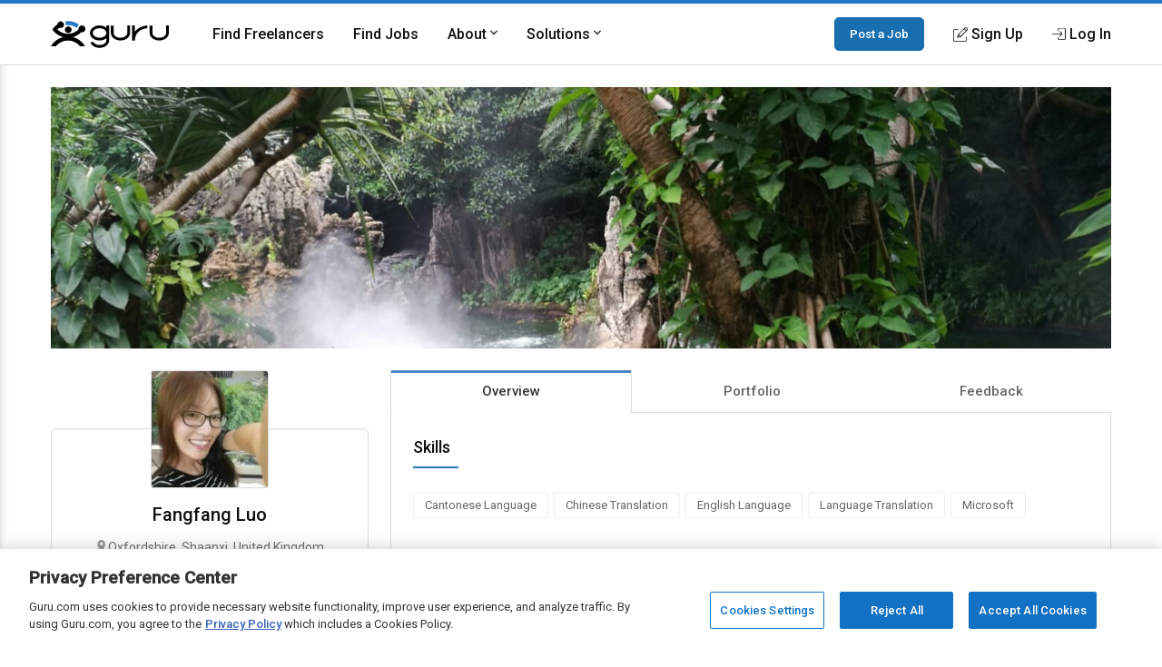

--- FILE ---
content_type: text/html; charset=utf-8
request_url: https://www.google.com/recaptcha/api2/anchor?ar=1&k=6Lfa5yYUAAAAAB-G4yh8y_q3PFLr3_8fjkbXi_jy&co=aHR0cHM6Ly93d3cuZ3VydS5jb206NDQz&hl=en&v=PoyoqOPhxBO7pBk68S4YbpHZ&theme=light&size=invisible&anchor-ms=20000&execute-ms=30000&cb=ykwq1mesc3p4
body_size: 49293
content:
<!DOCTYPE HTML><html dir="ltr" lang="en"><head><meta http-equiv="Content-Type" content="text/html; charset=UTF-8">
<meta http-equiv="X-UA-Compatible" content="IE=edge">
<title>reCAPTCHA</title>
<style type="text/css">
/* cyrillic-ext */
@font-face {
  font-family: 'Roboto';
  font-style: normal;
  font-weight: 400;
  font-stretch: 100%;
  src: url(//fonts.gstatic.com/s/roboto/v48/KFO7CnqEu92Fr1ME7kSn66aGLdTylUAMa3GUBHMdazTgWw.woff2) format('woff2');
  unicode-range: U+0460-052F, U+1C80-1C8A, U+20B4, U+2DE0-2DFF, U+A640-A69F, U+FE2E-FE2F;
}
/* cyrillic */
@font-face {
  font-family: 'Roboto';
  font-style: normal;
  font-weight: 400;
  font-stretch: 100%;
  src: url(//fonts.gstatic.com/s/roboto/v48/KFO7CnqEu92Fr1ME7kSn66aGLdTylUAMa3iUBHMdazTgWw.woff2) format('woff2');
  unicode-range: U+0301, U+0400-045F, U+0490-0491, U+04B0-04B1, U+2116;
}
/* greek-ext */
@font-face {
  font-family: 'Roboto';
  font-style: normal;
  font-weight: 400;
  font-stretch: 100%;
  src: url(//fonts.gstatic.com/s/roboto/v48/KFO7CnqEu92Fr1ME7kSn66aGLdTylUAMa3CUBHMdazTgWw.woff2) format('woff2');
  unicode-range: U+1F00-1FFF;
}
/* greek */
@font-face {
  font-family: 'Roboto';
  font-style: normal;
  font-weight: 400;
  font-stretch: 100%;
  src: url(//fonts.gstatic.com/s/roboto/v48/KFO7CnqEu92Fr1ME7kSn66aGLdTylUAMa3-UBHMdazTgWw.woff2) format('woff2');
  unicode-range: U+0370-0377, U+037A-037F, U+0384-038A, U+038C, U+038E-03A1, U+03A3-03FF;
}
/* math */
@font-face {
  font-family: 'Roboto';
  font-style: normal;
  font-weight: 400;
  font-stretch: 100%;
  src: url(//fonts.gstatic.com/s/roboto/v48/KFO7CnqEu92Fr1ME7kSn66aGLdTylUAMawCUBHMdazTgWw.woff2) format('woff2');
  unicode-range: U+0302-0303, U+0305, U+0307-0308, U+0310, U+0312, U+0315, U+031A, U+0326-0327, U+032C, U+032F-0330, U+0332-0333, U+0338, U+033A, U+0346, U+034D, U+0391-03A1, U+03A3-03A9, U+03B1-03C9, U+03D1, U+03D5-03D6, U+03F0-03F1, U+03F4-03F5, U+2016-2017, U+2034-2038, U+203C, U+2040, U+2043, U+2047, U+2050, U+2057, U+205F, U+2070-2071, U+2074-208E, U+2090-209C, U+20D0-20DC, U+20E1, U+20E5-20EF, U+2100-2112, U+2114-2115, U+2117-2121, U+2123-214F, U+2190, U+2192, U+2194-21AE, U+21B0-21E5, U+21F1-21F2, U+21F4-2211, U+2213-2214, U+2216-22FF, U+2308-230B, U+2310, U+2319, U+231C-2321, U+2336-237A, U+237C, U+2395, U+239B-23B7, U+23D0, U+23DC-23E1, U+2474-2475, U+25AF, U+25B3, U+25B7, U+25BD, U+25C1, U+25CA, U+25CC, U+25FB, U+266D-266F, U+27C0-27FF, U+2900-2AFF, U+2B0E-2B11, U+2B30-2B4C, U+2BFE, U+3030, U+FF5B, U+FF5D, U+1D400-1D7FF, U+1EE00-1EEFF;
}
/* symbols */
@font-face {
  font-family: 'Roboto';
  font-style: normal;
  font-weight: 400;
  font-stretch: 100%;
  src: url(//fonts.gstatic.com/s/roboto/v48/KFO7CnqEu92Fr1ME7kSn66aGLdTylUAMaxKUBHMdazTgWw.woff2) format('woff2');
  unicode-range: U+0001-000C, U+000E-001F, U+007F-009F, U+20DD-20E0, U+20E2-20E4, U+2150-218F, U+2190, U+2192, U+2194-2199, U+21AF, U+21E6-21F0, U+21F3, U+2218-2219, U+2299, U+22C4-22C6, U+2300-243F, U+2440-244A, U+2460-24FF, U+25A0-27BF, U+2800-28FF, U+2921-2922, U+2981, U+29BF, U+29EB, U+2B00-2BFF, U+4DC0-4DFF, U+FFF9-FFFB, U+10140-1018E, U+10190-1019C, U+101A0, U+101D0-101FD, U+102E0-102FB, U+10E60-10E7E, U+1D2C0-1D2D3, U+1D2E0-1D37F, U+1F000-1F0FF, U+1F100-1F1AD, U+1F1E6-1F1FF, U+1F30D-1F30F, U+1F315, U+1F31C, U+1F31E, U+1F320-1F32C, U+1F336, U+1F378, U+1F37D, U+1F382, U+1F393-1F39F, U+1F3A7-1F3A8, U+1F3AC-1F3AF, U+1F3C2, U+1F3C4-1F3C6, U+1F3CA-1F3CE, U+1F3D4-1F3E0, U+1F3ED, U+1F3F1-1F3F3, U+1F3F5-1F3F7, U+1F408, U+1F415, U+1F41F, U+1F426, U+1F43F, U+1F441-1F442, U+1F444, U+1F446-1F449, U+1F44C-1F44E, U+1F453, U+1F46A, U+1F47D, U+1F4A3, U+1F4B0, U+1F4B3, U+1F4B9, U+1F4BB, U+1F4BF, U+1F4C8-1F4CB, U+1F4D6, U+1F4DA, U+1F4DF, U+1F4E3-1F4E6, U+1F4EA-1F4ED, U+1F4F7, U+1F4F9-1F4FB, U+1F4FD-1F4FE, U+1F503, U+1F507-1F50B, U+1F50D, U+1F512-1F513, U+1F53E-1F54A, U+1F54F-1F5FA, U+1F610, U+1F650-1F67F, U+1F687, U+1F68D, U+1F691, U+1F694, U+1F698, U+1F6AD, U+1F6B2, U+1F6B9-1F6BA, U+1F6BC, U+1F6C6-1F6CF, U+1F6D3-1F6D7, U+1F6E0-1F6EA, U+1F6F0-1F6F3, U+1F6F7-1F6FC, U+1F700-1F7FF, U+1F800-1F80B, U+1F810-1F847, U+1F850-1F859, U+1F860-1F887, U+1F890-1F8AD, U+1F8B0-1F8BB, U+1F8C0-1F8C1, U+1F900-1F90B, U+1F93B, U+1F946, U+1F984, U+1F996, U+1F9E9, U+1FA00-1FA6F, U+1FA70-1FA7C, U+1FA80-1FA89, U+1FA8F-1FAC6, U+1FACE-1FADC, U+1FADF-1FAE9, U+1FAF0-1FAF8, U+1FB00-1FBFF;
}
/* vietnamese */
@font-face {
  font-family: 'Roboto';
  font-style: normal;
  font-weight: 400;
  font-stretch: 100%;
  src: url(//fonts.gstatic.com/s/roboto/v48/KFO7CnqEu92Fr1ME7kSn66aGLdTylUAMa3OUBHMdazTgWw.woff2) format('woff2');
  unicode-range: U+0102-0103, U+0110-0111, U+0128-0129, U+0168-0169, U+01A0-01A1, U+01AF-01B0, U+0300-0301, U+0303-0304, U+0308-0309, U+0323, U+0329, U+1EA0-1EF9, U+20AB;
}
/* latin-ext */
@font-face {
  font-family: 'Roboto';
  font-style: normal;
  font-weight: 400;
  font-stretch: 100%;
  src: url(//fonts.gstatic.com/s/roboto/v48/KFO7CnqEu92Fr1ME7kSn66aGLdTylUAMa3KUBHMdazTgWw.woff2) format('woff2');
  unicode-range: U+0100-02BA, U+02BD-02C5, U+02C7-02CC, U+02CE-02D7, U+02DD-02FF, U+0304, U+0308, U+0329, U+1D00-1DBF, U+1E00-1E9F, U+1EF2-1EFF, U+2020, U+20A0-20AB, U+20AD-20C0, U+2113, U+2C60-2C7F, U+A720-A7FF;
}
/* latin */
@font-face {
  font-family: 'Roboto';
  font-style: normal;
  font-weight: 400;
  font-stretch: 100%;
  src: url(//fonts.gstatic.com/s/roboto/v48/KFO7CnqEu92Fr1ME7kSn66aGLdTylUAMa3yUBHMdazQ.woff2) format('woff2');
  unicode-range: U+0000-00FF, U+0131, U+0152-0153, U+02BB-02BC, U+02C6, U+02DA, U+02DC, U+0304, U+0308, U+0329, U+2000-206F, U+20AC, U+2122, U+2191, U+2193, U+2212, U+2215, U+FEFF, U+FFFD;
}
/* cyrillic-ext */
@font-face {
  font-family: 'Roboto';
  font-style: normal;
  font-weight: 500;
  font-stretch: 100%;
  src: url(//fonts.gstatic.com/s/roboto/v48/KFO7CnqEu92Fr1ME7kSn66aGLdTylUAMa3GUBHMdazTgWw.woff2) format('woff2');
  unicode-range: U+0460-052F, U+1C80-1C8A, U+20B4, U+2DE0-2DFF, U+A640-A69F, U+FE2E-FE2F;
}
/* cyrillic */
@font-face {
  font-family: 'Roboto';
  font-style: normal;
  font-weight: 500;
  font-stretch: 100%;
  src: url(//fonts.gstatic.com/s/roboto/v48/KFO7CnqEu92Fr1ME7kSn66aGLdTylUAMa3iUBHMdazTgWw.woff2) format('woff2');
  unicode-range: U+0301, U+0400-045F, U+0490-0491, U+04B0-04B1, U+2116;
}
/* greek-ext */
@font-face {
  font-family: 'Roboto';
  font-style: normal;
  font-weight: 500;
  font-stretch: 100%;
  src: url(//fonts.gstatic.com/s/roboto/v48/KFO7CnqEu92Fr1ME7kSn66aGLdTylUAMa3CUBHMdazTgWw.woff2) format('woff2');
  unicode-range: U+1F00-1FFF;
}
/* greek */
@font-face {
  font-family: 'Roboto';
  font-style: normal;
  font-weight: 500;
  font-stretch: 100%;
  src: url(//fonts.gstatic.com/s/roboto/v48/KFO7CnqEu92Fr1ME7kSn66aGLdTylUAMa3-UBHMdazTgWw.woff2) format('woff2');
  unicode-range: U+0370-0377, U+037A-037F, U+0384-038A, U+038C, U+038E-03A1, U+03A3-03FF;
}
/* math */
@font-face {
  font-family: 'Roboto';
  font-style: normal;
  font-weight: 500;
  font-stretch: 100%;
  src: url(//fonts.gstatic.com/s/roboto/v48/KFO7CnqEu92Fr1ME7kSn66aGLdTylUAMawCUBHMdazTgWw.woff2) format('woff2');
  unicode-range: U+0302-0303, U+0305, U+0307-0308, U+0310, U+0312, U+0315, U+031A, U+0326-0327, U+032C, U+032F-0330, U+0332-0333, U+0338, U+033A, U+0346, U+034D, U+0391-03A1, U+03A3-03A9, U+03B1-03C9, U+03D1, U+03D5-03D6, U+03F0-03F1, U+03F4-03F5, U+2016-2017, U+2034-2038, U+203C, U+2040, U+2043, U+2047, U+2050, U+2057, U+205F, U+2070-2071, U+2074-208E, U+2090-209C, U+20D0-20DC, U+20E1, U+20E5-20EF, U+2100-2112, U+2114-2115, U+2117-2121, U+2123-214F, U+2190, U+2192, U+2194-21AE, U+21B0-21E5, U+21F1-21F2, U+21F4-2211, U+2213-2214, U+2216-22FF, U+2308-230B, U+2310, U+2319, U+231C-2321, U+2336-237A, U+237C, U+2395, U+239B-23B7, U+23D0, U+23DC-23E1, U+2474-2475, U+25AF, U+25B3, U+25B7, U+25BD, U+25C1, U+25CA, U+25CC, U+25FB, U+266D-266F, U+27C0-27FF, U+2900-2AFF, U+2B0E-2B11, U+2B30-2B4C, U+2BFE, U+3030, U+FF5B, U+FF5D, U+1D400-1D7FF, U+1EE00-1EEFF;
}
/* symbols */
@font-face {
  font-family: 'Roboto';
  font-style: normal;
  font-weight: 500;
  font-stretch: 100%;
  src: url(//fonts.gstatic.com/s/roboto/v48/KFO7CnqEu92Fr1ME7kSn66aGLdTylUAMaxKUBHMdazTgWw.woff2) format('woff2');
  unicode-range: U+0001-000C, U+000E-001F, U+007F-009F, U+20DD-20E0, U+20E2-20E4, U+2150-218F, U+2190, U+2192, U+2194-2199, U+21AF, U+21E6-21F0, U+21F3, U+2218-2219, U+2299, U+22C4-22C6, U+2300-243F, U+2440-244A, U+2460-24FF, U+25A0-27BF, U+2800-28FF, U+2921-2922, U+2981, U+29BF, U+29EB, U+2B00-2BFF, U+4DC0-4DFF, U+FFF9-FFFB, U+10140-1018E, U+10190-1019C, U+101A0, U+101D0-101FD, U+102E0-102FB, U+10E60-10E7E, U+1D2C0-1D2D3, U+1D2E0-1D37F, U+1F000-1F0FF, U+1F100-1F1AD, U+1F1E6-1F1FF, U+1F30D-1F30F, U+1F315, U+1F31C, U+1F31E, U+1F320-1F32C, U+1F336, U+1F378, U+1F37D, U+1F382, U+1F393-1F39F, U+1F3A7-1F3A8, U+1F3AC-1F3AF, U+1F3C2, U+1F3C4-1F3C6, U+1F3CA-1F3CE, U+1F3D4-1F3E0, U+1F3ED, U+1F3F1-1F3F3, U+1F3F5-1F3F7, U+1F408, U+1F415, U+1F41F, U+1F426, U+1F43F, U+1F441-1F442, U+1F444, U+1F446-1F449, U+1F44C-1F44E, U+1F453, U+1F46A, U+1F47D, U+1F4A3, U+1F4B0, U+1F4B3, U+1F4B9, U+1F4BB, U+1F4BF, U+1F4C8-1F4CB, U+1F4D6, U+1F4DA, U+1F4DF, U+1F4E3-1F4E6, U+1F4EA-1F4ED, U+1F4F7, U+1F4F9-1F4FB, U+1F4FD-1F4FE, U+1F503, U+1F507-1F50B, U+1F50D, U+1F512-1F513, U+1F53E-1F54A, U+1F54F-1F5FA, U+1F610, U+1F650-1F67F, U+1F687, U+1F68D, U+1F691, U+1F694, U+1F698, U+1F6AD, U+1F6B2, U+1F6B9-1F6BA, U+1F6BC, U+1F6C6-1F6CF, U+1F6D3-1F6D7, U+1F6E0-1F6EA, U+1F6F0-1F6F3, U+1F6F7-1F6FC, U+1F700-1F7FF, U+1F800-1F80B, U+1F810-1F847, U+1F850-1F859, U+1F860-1F887, U+1F890-1F8AD, U+1F8B0-1F8BB, U+1F8C0-1F8C1, U+1F900-1F90B, U+1F93B, U+1F946, U+1F984, U+1F996, U+1F9E9, U+1FA00-1FA6F, U+1FA70-1FA7C, U+1FA80-1FA89, U+1FA8F-1FAC6, U+1FACE-1FADC, U+1FADF-1FAE9, U+1FAF0-1FAF8, U+1FB00-1FBFF;
}
/* vietnamese */
@font-face {
  font-family: 'Roboto';
  font-style: normal;
  font-weight: 500;
  font-stretch: 100%;
  src: url(//fonts.gstatic.com/s/roboto/v48/KFO7CnqEu92Fr1ME7kSn66aGLdTylUAMa3OUBHMdazTgWw.woff2) format('woff2');
  unicode-range: U+0102-0103, U+0110-0111, U+0128-0129, U+0168-0169, U+01A0-01A1, U+01AF-01B0, U+0300-0301, U+0303-0304, U+0308-0309, U+0323, U+0329, U+1EA0-1EF9, U+20AB;
}
/* latin-ext */
@font-face {
  font-family: 'Roboto';
  font-style: normal;
  font-weight: 500;
  font-stretch: 100%;
  src: url(//fonts.gstatic.com/s/roboto/v48/KFO7CnqEu92Fr1ME7kSn66aGLdTylUAMa3KUBHMdazTgWw.woff2) format('woff2');
  unicode-range: U+0100-02BA, U+02BD-02C5, U+02C7-02CC, U+02CE-02D7, U+02DD-02FF, U+0304, U+0308, U+0329, U+1D00-1DBF, U+1E00-1E9F, U+1EF2-1EFF, U+2020, U+20A0-20AB, U+20AD-20C0, U+2113, U+2C60-2C7F, U+A720-A7FF;
}
/* latin */
@font-face {
  font-family: 'Roboto';
  font-style: normal;
  font-weight: 500;
  font-stretch: 100%;
  src: url(//fonts.gstatic.com/s/roboto/v48/KFO7CnqEu92Fr1ME7kSn66aGLdTylUAMa3yUBHMdazQ.woff2) format('woff2');
  unicode-range: U+0000-00FF, U+0131, U+0152-0153, U+02BB-02BC, U+02C6, U+02DA, U+02DC, U+0304, U+0308, U+0329, U+2000-206F, U+20AC, U+2122, U+2191, U+2193, U+2212, U+2215, U+FEFF, U+FFFD;
}
/* cyrillic-ext */
@font-face {
  font-family: 'Roboto';
  font-style: normal;
  font-weight: 900;
  font-stretch: 100%;
  src: url(//fonts.gstatic.com/s/roboto/v48/KFO7CnqEu92Fr1ME7kSn66aGLdTylUAMa3GUBHMdazTgWw.woff2) format('woff2');
  unicode-range: U+0460-052F, U+1C80-1C8A, U+20B4, U+2DE0-2DFF, U+A640-A69F, U+FE2E-FE2F;
}
/* cyrillic */
@font-face {
  font-family: 'Roboto';
  font-style: normal;
  font-weight: 900;
  font-stretch: 100%;
  src: url(//fonts.gstatic.com/s/roboto/v48/KFO7CnqEu92Fr1ME7kSn66aGLdTylUAMa3iUBHMdazTgWw.woff2) format('woff2');
  unicode-range: U+0301, U+0400-045F, U+0490-0491, U+04B0-04B1, U+2116;
}
/* greek-ext */
@font-face {
  font-family: 'Roboto';
  font-style: normal;
  font-weight: 900;
  font-stretch: 100%;
  src: url(//fonts.gstatic.com/s/roboto/v48/KFO7CnqEu92Fr1ME7kSn66aGLdTylUAMa3CUBHMdazTgWw.woff2) format('woff2');
  unicode-range: U+1F00-1FFF;
}
/* greek */
@font-face {
  font-family: 'Roboto';
  font-style: normal;
  font-weight: 900;
  font-stretch: 100%;
  src: url(//fonts.gstatic.com/s/roboto/v48/KFO7CnqEu92Fr1ME7kSn66aGLdTylUAMa3-UBHMdazTgWw.woff2) format('woff2');
  unicode-range: U+0370-0377, U+037A-037F, U+0384-038A, U+038C, U+038E-03A1, U+03A3-03FF;
}
/* math */
@font-face {
  font-family: 'Roboto';
  font-style: normal;
  font-weight: 900;
  font-stretch: 100%;
  src: url(//fonts.gstatic.com/s/roboto/v48/KFO7CnqEu92Fr1ME7kSn66aGLdTylUAMawCUBHMdazTgWw.woff2) format('woff2');
  unicode-range: U+0302-0303, U+0305, U+0307-0308, U+0310, U+0312, U+0315, U+031A, U+0326-0327, U+032C, U+032F-0330, U+0332-0333, U+0338, U+033A, U+0346, U+034D, U+0391-03A1, U+03A3-03A9, U+03B1-03C9, U+03D1, U+03D5-03D6, U+03F0-03F1, U+03F4-03F5, U+2016-2017, U+2034-2038, U+203C, U+2040, U+2043, U+2047, U+2050, U+2057, U+205F, U+2070-2071, U+2074-208E, U+2090-209C, U+20D0-20DC, U+20E1, U+20E5-20EF, U+2100-2112, U+2114-2115, U+2117-2121, U+2123-214F, U+2190, U+2192, U+2194-21AE, U+21B0-21E5, U+21F1-21F2, U+21F4-2211, U+2213-2214, U+2216-22FF, U+2308-230B, U+2310, U+2319, U+231C-2321, U+2336-237A, U+237C, U+2395, U+239B-23B7, U+23D0, U+23DC-23E1, U+2474-2475, U+25AF, U+25B3, U+25B7, U+25BD, U+25C1, U+25CA, U+25CC, U+25FB, U+266D-266F, U+27C0-27FF, U+2900-2AFF, U+2B0E-2B11, U+2B30-2B4C, U+2BFE, U+3030, U+FF5B, U+FF5D, U+1D400-1D7FF, U+1EE00-1EEFF;
}
/* symbols */
@font-face {
  font-family: 'Roboto';
  font-style: normal;
  font-weight: 900;
  font-stretch: 100%;
  src: url(//fonts.gstatic.com/s/roboto/v48/KFO7CnqEu92Fr1ME7kSn66aGLdTylUAMaxKUBHMdazTgWw.woff2) format('woff2');
  unicode-range: U+0001-000C, U+000E-001F, U+007F-009F, U+20DD-20E0, U+20E2-20E4, U+2150-218F, U+2190, U+2192, U+2194-2199, U+21AF, U+21E6-21F0, U+21F3, U+2218-2219, U+2299, U+22C4-22C6, U+2300-243F, U+2440-244A, U+2460-24FF, U+25A0-27BF, U+2800-28FF, U+2921-2922, U+2981, U+29BF, U+29EB, U+2B00-2BFF, U+4DC0-4DFF, U+FFF9-FFFB, U+10140-1018E, U+10190-1019C, U+101A0, U+101D0-101FD, U+102E0-102FB, U+10E60-10E7E, U+1D2C0-1D2D3, U+1D2E0-1D37F, U+1F000-1F0FF, U+1F100-1F1AD, U+1F1E6-1F1FF, U+1F30D-1F30F, U+1F315, U+1F31C, U+1F31E, U+1F320-1F32C, U+1F336, U+1F378, U+1F37D, U+1F382, U+1F393-1F39F, U+1F3A7-1F3A8, U+1F3AC-1F3AF, U+1F3C2, U+1F3C4-1F3C6, U+1F3CA-1F3CE, U+1F3D4-1F3E0, U+1F3ED, U+1F3F1-1F3F3, U+1F3F5-1F3F7, U+1F408, U+1F415, U+1F41F, U+1F426, U+1F43F, U+1F441-1F442, U+1F444, U+1F446-1F449, U+1F44C-1F44E, U+1F453, U+1F46A, U+1F47D, U+1F4A3, U+1F4B0, U+1F4B3, U+1F4B9, U+1F4BB, U+1F4BF, U+1F4C8-1F4CB, U+1F4D6, U+1F4DA, U+1F4DF, U+1F4E3-1F4E6, U+1F4EA-1F4ED, U+1F4F7, U+1F4F9-1F4FB, U+1F4FD-1F4FE, U+1F503, U+1F507-1F50B, U+1F50D, U+1F512-1F513, U+1F53E-1F54A, U+1F54F-1F5FA, U+1F610, U+1F650-1F67F, U+1F687, U+1F68D, U+1F691, U+1F694, U+1F698, U+1F6AD, U+1F6B2, U+1F6B9-1F6BA, U+1F6BC, U+1F6C6-1F6CF, U+1F6D3-1F6D7, U+1F6E0-1F6EA, U+1F6F0-1F6F3, U+1F6F7-1F6FC, U+1F700-1F7FF, U+1F800-1F80B, U+1F810-1F847, U+1F850-1F859, U+1F860-1F887, U+1F890-1F8AD, U+1F8B0-1F8BB, U+1F8C0-1F8C1, U+1F900-1F90B, U+1F93B, U+1F946, U+1F984, U+1F996, U+1F9E9, U+1FA00-1FA6F, U+1FA70-1FA7C, U+1FA80-1FA89, U+1FA8F-1FAC6, U+1FACE-1FADC, U+1FADF-1FAE9, U+1FAF0-1FAF8, U+1FB00-1FBFF;
}
/* vietnamese */
@font-face {
  font-family: 'Roboto';
  font-style: normal;
  font-weight: 900;
  font-stretch: 100%;
  src: url(//fonts.gstatic.com/s/roboto/v48/KFO7CnqEu92Fr1ME7kSn66aGLdTylUAMa3OUBHMdazTgWw.woff2) format('woff2');
  unicode-range: U+0102-0103, U+0110-0111, U+0128-0129, U+0168-0169, U+01A0-01A1, U+01AF-01B0, U+0300-0301, U+0303-0304, U+0308-0309, U+0323, U+0329, U+1EA0-1EF9, U+20AB;
}
/* latin-ext */
@font-face {
  font-family: 'Roboto';
  font-style: normal;
  font-weight: 900;
  font-stretch: 100%;
  src: url(//fonts.gstatic.com/s/roboto/v48/KFO7CnqEu92Fr1ME7kSn66aGLdTylUAMa3KUBHMdazTgWw.woff2) format('woff2');
  unicode-range: U+0100-02BA, U+02BD-02C5, U+02C7-02CC, U+02CE-02D7, U+02DD-02FF, U+0304, U+0308, U+0329, U+1D00-1DBF, U+1E00-1E9F, U+1EF2-1EFF, U+2020, U+20A0-20AB, U+20AD-20C0, U+2113, U+2C60-2C7F, U+A720-A7FF;
}
/* latin */
@font-face {
  font-family: 'Roboto';
  font-style: normal;
  font-weight: 900;
  font-stretch: 100%;
  src: url(//fonts.gstatic.com/s/roboto/v48/KFO7CnqEu92Fr1ME7kSn66aGLdTylUAMa3yUBHMdazQ.woff2) format('woff2');
  unicode-range: U+0000-00FF, U+0131, U+0152-0153, U+02BB-02BC, U+02C6, U+02DA, U+02DC, U+0304, U+0308, U+0329, U+2000-206F, U+20AC, U+2122, U+2191, U+2193, U+2212, U+2215, U+FEFF, U+FFFD;
}

</style>
<link rel="stylesheet" type="text/css" href="https://www.gstatic.com/recaptcha/releases/PoyoqOPhxBO7pBk68S4YbpHZ/styles__ltr.css">
<script nonce="ZNi2gZZfJ8f1koes-eNIYA" type="text/javascript">window['__recaptcha_api'] = 'https://www.google.com/recaptcha/api2/';</script>
<script type="text/javascript" src="https://www.gstatic.com/recaptcha/releases/PoyoqOPhxBO7pBk68S4YbpHZ/recaptcha__en.js" nonce="ZNi2gZZfJ8f1koes-eNIYA">
      
    </script></head>
<body><div id="rc-anchor-alert" class="rc-anchor-alert"></div>
<input type="hidden" id="recaptcha-token" value="[base64]">
<script type="text/javascript" nonce="ZNi2gZZfJ8f1koes-eNIYA">
      recaptcha.anchor.Main.init("[\x22ainput\x22,[\x22bgdata\x22,\x22\x22,\[base64]/[base64]/[base64]/ZyhXLGgpOnEoW04sMjEsbF0sVywwKSxoKSxmYWxzZSxmYWxzZSl9Y2F0Y2goayl7RygzNTgsVyk/[base64]/[base64]/[base64]/[base64]/[base64]/[base64]/[base64]/bmV3IEJbT10oRFswXSk6dz09Mj9uZXcgQltPXShEWzBdLERbMV0pOnc9PTM/bmV3IEJbT10oRFswXSxEWzFdLERbMl0pOnc9PTQ/[base64]/[base64]/[base64]/[base64]/[base64]\\u003d\x22,\[base64]\x22,\x22JMKcWhbDh8OEwoNTw7ElEsOZDTrDghPCsAoyw60Dw67Du8Kcw7DCsWIRHXBuUMOEIMO/K8OYw6TDhSlFwpvCmMO/eg8jdcO2esOYwpbDjsOoLBfDkMKYw4Qww6EUWyjDkMKkfQ/CglZQw47Cj8KEbcKpwq7Cp18Qw77Dn8KGCsONPMOYwpAjEHnCkykfd0hKwo7CrSQlIMKAw4LCoBLDkMOXwqA0Dw3CkmHCm8O3wplgElRPwokgQVrCtg/CvsOTaTsQwrDDsAgtVGUYeXIsWxzDlQV9w5ESw7RdIcKlw5ZofMO5dsK9woRZw4A3czRmw7zDvnpww5V5C8Opw4UywrfDp07CswwUZ8O+w7t2wqJBVsKDwr/DmxvDnRTDg8Kww5vDrXZxaShMwqTDuQc7w4TCtQnCil3CvlMtwpVeZcKCw7sxwoNUw5kAAsKpw7HCmsKOw4hxVl7DksO4ITMMJ8K/[base64]/[base64]/DmcKMwpJpAsOnCgnDlDQnwrNkw7JeDUYowo3DssOWw7oGLl18HhvCgcKSOsK1esOWw4BHMwslwoozw5jCnl8cwrLCvcOjGcOQAMK+BsKxdGjCrUJUcVnDjsKIw65PMsOvw5LDmMKJdCzCmQPDscOoJMKPwqs7wrnCgsOTwr3DrsKTKsO9wrfClGE1e8O9wqTDhMO1HF/Dtnl5I8O4DERRw6TDsMOjZlrDgVoFXcOEwqVKX0hbTDDDpcKMw7F3a8OLFFfCrQvDqsKVw6ZtwrUEwqbDskvDih8Bwo/CgsKFwpJXIMKne8OQMivChcKwOHo5wp5uG0kafGPCrcKDwocfO0xQGcKAwrrCjlbDhcKMw4lnwpNZwpzDvMK6NhYeccOVCizCvD/CgcOYw4NZN2TCs8KCb0jDjcKHw4w6w4ddw5xSLmLDs8OWLsKbb8KTO29vwoLDmGAoBD3Cp35YNsK+Dxxewp7CrMKtQU7ClsKwfcKKw7HCgMOwAcKswoIWwrPDmcKFNcOCw7jCmsK5Q8K/[base64]/w6TCmMOxBx58woXCqsO1wrlEMMOuw63Cr2ZHc0vDtSXDpMOHw5ERw6nDksKaw7XDrBjDqBvChg/DkMOlwrJKw7lqUcKUwqwZVQA2bMKcDmlxCcK1wopSw4nCrVTDsVTDknDDrcKdwp3CuGzDlMKnwrnCjmXDrsOrw5jDmywgw4MJw4dkw68+Z3VPPMKtw6wLwpTCmcOlwpfDhcO2bzjCo8KKeg0YQ8KrUcO0fsKhw4V4HcKMwrM5CgTDpcKywqvCmEtswq/CpyjDoQ3CoxA9J3ZxwobCt0vCpMKqdcOmwogtVcKlL8OxwqvChg9JVnE/KMKWw58jwpFJwp5bw6bDmjXChsOAw4UEw6vCtEc6w4YcXcOoN2vCs8Kbw6fDqzXDnsKZwp7CsSlrwqBMwrQrwpZew4IlAsO8LEnDmkbCjMO3DFTCn8KIwo3Co8OeFAl/w5jDlzRdbxHDu13Dsn4rwo9BwpjDt8ObIw9swrUnQsK0NjvDo1JBX8KGwoPDpgHCksKXwpMucg/ChXx5N2TCmWQSw7jCu1Jyw7nCq8Klb3nCs8OWw5fDjy93WGsRw5d3HkHCp0IfwqbDt8KnwqbDoBrCjsOHRVPCuXvCs2xFDygww5YIacOeAMK3w6HDoCXDokbDqFlRVHY0wqoIO8KEwp8xw6kbS3tTFcO7X2DCkcOkcWQcwqrDsGvCmk3Dqw/CoW9RfUgPw5FLw6HDq17CqlHDpcODwoU8wqvCll4gHiZYwqHCiFkwIBNGJ2jCvMOpw501wrITw7o8GcKhGcKRw6sowqExSV/DtMOtw7BAw43CnT0ow4ISb8K4w5nDnsKKY8KbbFjDocKCwo7DsSM8TGg3wpgeFsKJBsKRUQfCncOhw4LDusOdOsOVAF8aG2kCwqnCmSM4w6/[base64]/CnhgJwocEw77DrsOSY2lCLmLDjsOdwr7DhcKPUMO5CMO6EMKxd8KnLsOASyjCnhBwE8KAwqrDocKywoDCtWxOM8K+wpbDs8OLRV0CwqrDnMKiLkbDoCsbfnfCoi4NQMO/Vw/DmScqCF3CgMKqWy7CsHQdwqtXGcOoZcK5w7HDsMOLwp1XwqPCjiTCncK/w4jClVIawq/CpcKsw45GwoBBQcOOw5NbAcOBQEwTworDncK1w4FIwoNFwrLCjcKPZ8OHFMOOPMKPBcK7w7cWNijDpTbDrMKmwpoNacOMU8K4CQXDl8K8wrEiwrnCkEfDuybCjsOGw5l1wrdVcsKOwpLCjcO8P8KUMcOvw7fDjjMLw55jQixRwrouw54zwrQyUHoSwq/CvSw5UMKxwq9Jw4rDkCnCsT8tV2zDnWPCusO+wrptwqnCvwnDl8OTwofCiMKXZAZZwobChcOUfcOkwp7DtT/ChnnClMK0w5nDlMK9MkLDgHzChnXDrsK6HsODUh5Bd3k6wo/[base64]/Cpkp0AMKfGxPCrcKLwodfZSvDnxvCumTCgA/DtCwlw71bw5bCpUfCohAcRcOQZgA4w6PCs8K4K1zCgGzDv8ORw7AYw7g6w5w/aAfCsRHCiMOHw4x9wookclAbw44bGMOcasO3fcOCwq90w5fDoSJjw7TDq8O3VzvDq8Kpw79bwqPCkMK4V8OJXl/CgHnDnDjCjVjCtxjDjHdIwrcVwpjDusO4w7wZwqokN8O7CTF/wrPCrsOqw7nDpW1Pw4sMw4zCt8K6w75wa3vChMKTT8O9w5kJw4DCsMKNFMKaGnNqw4MSPVA/w6bDjkjDo0XCusKzw7JvGXjDqsKlc8OnwrlSIn3DpMOvJ8KDw4TCjMOIXMKfEBAPTMOdGhkkworCi8KPOMOCw6IfBsK1K00heU1VwqFzeMK5w7rCslXCiCDDrmQEwqTCvcOUw6/Cu8O/c8K8QjMMwowiw5E9UMKXw7JbJHRaw6t9S2kxCMOrw6jCt8OxV8OQw5XDogzDuyXCvSDDlQZPTsKdw4Q1wpwZw6EEwq5YworCvDrDikd/JSNATC/DgcOeQMOLfWDCqcK3w75dLRg9LcO9wok4DHo/wrsDFcKtwqU7Lg7CnDLDqsK3w7xgc8KnGcOJwqfCisKMwpU4CMOeTsOvfMK6w7oaQMKKRQk9NMKLMhHClMOgw4B1KMOPJAvDtsKJwr/DjcKDw6Fne35ZBw1ZwrzCs2Acw7cyfS7DgjnDrMKzHsOmw4zDqTxNUUfCo3/[base64]/CSp1bMONamZ/w4/[base64]/ChcK5FcK3wqcCw4MHJsOXKx/[base64]/TGo3K0YRw6JzJirCsWcpw7bDiWTDmXl1DDHDoBLDh8KDw6Rvw5nDpsKWJsOVAQBZXsOxwoRwMFvDu8KFP8OIwqHCmQFtH8Obw7c+QcKhw70EUg5xw6dPw4TCs2p/TMK3w6fDmsOodcK2w4tew5tiwq1jwqMhEwlVwoHCpsOpCDLCix1cdcOSFMOtEsKhw5MJLTbDhcKTw7HCncKOw7nDvxbCqzHCgyvDuHXChjbCtsOXwofDgWjCnmt9asKEwpvCuBbCtHfCoXoiw4g3wrnDpMOQw6HDgSEwdcKxw7DDsMK0ecOWwo/Dp8KEw5HCgSVdw5dowq1jw6Z5wqbCrStlw7NaAVLDtMKeDT/DrV7DvcOZPsKcw40Zw7oJIsOmwqPDpsOTBXrChT9wMD/[base64]/[base64]/VsO7w7EpwqHCvFXDhXbCuB3DuUHCkSXDh8OhUsOWRx0fw5IvQDVrw6Ivw6cTLcK0LSkASkMdKgMVwpbCvWLDjRjCtcOaw70Gwo9iwq/Dn8KDwpwvU8Oewp/CuMOBWzjDnXDDn8Kqw6MrwqYDwocoADvDtl5Vw7pNeRnCg8KqB8OWUDrChD83Y8ONwp0cNkMoEcKAw6rDnT9swpPDq8KuwojDscOFWVhrc8Kiw7/CtMO1D3zChcKkw67DgwvCmMOzwqXCocO3wrNSKW7CvMKCAMOrdzvCr8KXwp7DlWwSwrfClFQvwofDsBkKwoPCrcKJw7J3w7hGwrXDiMKGGMOYwp3DtBp8w58vwoF/[base64]/CuWzDl0nCicO1N2nCslcWe8KfUiLCoMOjw4sLMUFSflF/[base64]/Cu14Iw5cswq/ClRM7w4pawrfDosK5LXrDkhcMbMOlU8KEwoXCjMOPax5cNsO9w5DCmyLDicKnw4jDt8O/WsKhFTM4QCwaw6DCv3Rkwp/DoMKJwog5w78SwqfDsR7CgMONU8KlwoJeThIdIsOZwqsvw6bCpMOuwox3B8KsFcOiZlHDrMKQw5HDqgjCp8KVeMOeVMOlJFlnewINwr5Mw7ETw6vCvzTCvBw0JMOyairDj1sMfcOCwrjChmBOwprCiz9BW1XCunfChjdCw5Y8PsO+Qwp/w4gCXjdpwr/CtxPCh8KYw5JMDMKFAsOeIsKCw6c4J8K5w7HDuMKjScKBw6rDgsO+FFPDmcOcw7sxO2HCvCjDliwAEsKgR1snw7jCiWzCjsKhKGjCg2h6w6pKwo3ClsKcwoPCmMKXej7CsHfCjsKIw5LCssOjfcO7w4wFwrDCvsKPAVQrYRc8KMKLwqPCoHvDoALDsgsUwpt/wrDCtsK2VsK3Fi3Cr3AvX8K6wozCp0orXEkgw5PCpUx4w5dtXG3DuD7CrnEZfsKDw4HDmsKxw5U2G2rDocOOwpnDjMOEAsOKccOiccK8w5XDjVvDu2TDisO/E8OfNQPCsXZuBcO+wo4QQsOVwoA0QsKRw4lTwp5KMcONwqDDoMOfajkywqTDk8KvGAfDoGLCvcOSIRfDghRic3Fvw4nDi0DCmhTDly4Be2LDoizCtHxTQBwxw6vCrsO8QVjDm2J9DjRCRMO/wrHDg2xkw7sLw4wtw4MDwpTCqsKvGgnDi8K3wrkfwrHDjksCw5x7OlpURmXCpGTCulE5w6UadcO1BRApw6TCsMKJwrDDoi8HD8OZw7dvV0w0w7rDoMK+wrHDpMOKw63Co8OEw7LDjcKwe3RjwpfCkiZ7Iw3Dh8OOB8OGw6jDl8Olw4Bxw4vCpcKpwrbCgMKVGH/CgjB6w4LCp2TDskTDmcO2w50PSsKTX8KGK0/CuQIfw5DCtsOlwr9kwrvCicKQwoPCrxEQL8OrwqfClcKxwoxiWsOoeCnCicOmDjnDlcKJVMKrWFsiWUJHw7YcV3xGYsOsfcKXw5rCpsKWw4Qtb8KVQ8KcPTx3CMKmw5HDkXXDsULCvFXCl2wqOsKGe8Ocw7B5w5RjwpFWOB/CtcKLWynDr8KBWsKuwp5Pw4tFKcOfw5HCvMO6woLDlSnDqcKkw5TCmcKcLGHCjlocWMOtwrfDocKfwp5NCSYjOS/DqnpKwrHDkFoPw5XDrMOMw7PClsOZwqHDvWXDqcOew5zDlXPCk3DDk8KQEiJMwr4yQ1LDu8O4w6bCjErDpgXDucOgYghowostw7YdahsLf1QlLT5FA8KoGMO/VMKcworCuRzChMOYw6J9QR1qPV7CmW8pw4bCo8Ozw4rChXZmw5XCrC96w7rCiQBrwqM6QcKswpBZGcKcw44yWAQXw4rDump/FGghXMKSw6pcEjssJsOBcjfDgcKYVVvCscObB8OAJkXDpMKCw6dwAMKXw7dKwrnDrml+w4XCuGPDg3zCncKAw7nDlCliEcOaw6siTjHCtcKbMmwGw60RJMOrSiFAQMOnw4dBBsKzw53Dql/CqMK8wqB3w7peAcKAw4saXlgUfiN0w6Q7IAnDnVgjw7fDpsKVeEowYMKZWcK8CCJXwrfCu3RUTgtNQ8KWwqvDnBAywrBXw6p8BmjDrFHCvsKzOsO9woHDp8Oxw4TDncKeEA/DqMKWTDPCmsOSwqlbwqrDrcK9wpx2FsOjwpwRw6kkwp7Cjmwmw7RwGsOhwppXM8OBw7DCisOfw6M2wqrDvMORWsK8w6trwqTCpw8oPMOHw6xnw63DrFXDkWDDtjM+w6haTXvDiX/CsBpNwrrDkMOVNQJSwqAZGEvClcKyw7TCkQPCuyHDjA/[base64]/DqlDDosOcUWTChMOVZMOFwq7DvcKOwprCh8KUwoJiwpMGwqhFwp7DhVPCl13Dt3XDqMKcw6XDogZAwoJOQcKGIsKyO8O6wpbCl8K4ccOkwq9wFVxRD8KGG8ONw5o+wr5/XcK6woMLa3QCw51wfsKMwpQyw73DiWB+RRnDjcKyw7LCocOQPzzCqsOxwpA7wpMOw4h8BcOfQ2hgJMOsL8KAKsOaCzbCtXB7w6PCh0dLw6BLwqsow4PCuUk9bcO5wp/[base64]/DmztPw4HDvlVuw67CrsOhwo/Do8O5wpHDnVLDlRgDw5HCj1LDp8KAJUAcw5bDqMOJHXnCtcK3w74ZEBvDnXvCocOhwq/CmwsqwrbCtBzCrMOww7cRwrg7wqzDlQ8qRsKlw7rDs3s+GcOrNcK2Kz7Dg8KzRBzCksKEw6EXwqMJIT3DlcO4wosDccOlwqwPeMOQbcOIHcOsPwZiw4g9wrUZw4TCmV/CqEzDocOdwo/DssKaMMKuwrLCoDnDicKbRsO3CxItL3hHCcK9wrDDnwkfw73Dm1/ChAHDnwNPwpXCtsKaw59JMmkJwpbCklPDsMKJIF4ew4dYe8KDw5trwo5Fw5DCiXzDoEYBw5Alwp9Ow5PDicOAw7LDucKMw4Z6asOXw7/DhgXDpsKSCkXCqy/DqMOTQAzDjsKFfEnDn8ODwrlnVxcYwqjCtXY1W8KwCsO6wrvCrx7DjcK5RcOnworDnxIlOgnCmifDl8KFwqsDwpvCisOpwqXDjDvDhcKaw6vCuQ0KwpXCuhbDlMKaCxEPJRLDlMO0Vg/Dr8Kpw6IMwpTDjVgmwolBw6DCilLCp8O8w47DscOQEsOXWMOPOsOZUsKDw41XEsORw4vDmGE5bMOHKsKLV8OMKMO+XQXCosOmw6ElRADChCDDm8OHw5bClT8+wp5hwp7DiDLCnmFUwpjDq8KVw5LDvGtkw7ljL8KnFsO3w4cGVMKOOhgjwpHChF/Dj8KUwrliDsO4LTkawrUowqBTPRfDlhY0w44Sw7FPw5XCgXPCg39aw7fDtwk9OEnCiHNWwrHCh1fDlGbDoMKqXlUCw5fCiA/DjRHDgsKXw7bCisK6w5FNwoR6MWLDsX44w4TDv8K2FsOUwofCpsKLwoEUOcOqFsKLwqhkw7l4cEIZHzLDvsO/worCoCHCiDnDvQ7DtzEqXn0KNBrCvcK/NlgNw4PCm8KMwqlQHsOvwqx3SAfCo0cPw6rCn8OOwqLDrV8dRTPCkGpnwplVNMKGwr3Cry3DtsO8w6UDwpw0w41pw7Quw6/[base64]/DkjLCv8OMYWdow4ZRGUXDqcKoD8O/w5Vnw7sYw6PClcK/wo1Jw63Ch8Obw6jCp2FTYS/CgcK/[base64]/bcK/TjISBMK5XsOrw6TDnXAJGsO+csOqw6HCnR/CpsOwRsONCi/CvsKIBMOKw68xXCwYSMKRG8OEw7/DvcKDwotxa8KrS8OUw792w67DncKHHULDlkw3wotvK19yw6PCijvCr8OIQmFpwo4ZJVbDhcKswo/ChMO2w7TCmsKjwrfDqi45wpTCtl7CgsKAwrIefS/Dn8OhwpzCpsK8w6JGwonCti8pXjnDnRTCuEkrbGHDqScAwpDDuwohNcOeLE1jQ8KHwoTDqMOAw43Dg11uQsKyDcKWAMOaw4cPNMKfG8KywqPDlV7CmsO/wotCwp/CsD4GA0fCicOWwqdLGWYSw7d/w6gAT8KXw4PChmI5w5QjHQTDnMKbw7Rpw73DksKKTcK4TQVFIAV9UMOVw57CrMKzRUFaw4o3w6vDg8Ohw7oWw7DDsAMgw4TCtjzCm2rCtsKgw7k3wr/CiMOKwpQkw57DncOpw4vDmcOoY8KtMEDCrA52wrLCscOBw5J6wr7CnMK4w6UjQWfDhMKsw5IHwotDworCsRR/w4YAwqjDu2tfwr8HG3HCmMObw4UvPVBRwrfCrMOYEkhxHMKGw5U/w6Jja0h9RcOUwrQDEB1rBylRwo1nXcOGw4dJwp4xw73CvcKFw44rL8KgSkrDk8O4w6HCqsKvw5dBLcOVWMOVw5jCtgVzLcKmw5vDmMKkw4gpwqLDlXwUU8KAS04IDMO6w7oOAMOOXMOPInTCtXdUFcKdeA3DusObJy3ClsKew5fCisKaDcKDwr/DkWTDh8Oxwr/Di2DDhwjCt8KANcKow4ckTSxawpMwUDAyw6/CssKQw7LDqMKAw4fDo8KHwoRRecOKw47CiMOiw7YCTC/ChWM4FURlw4kxw4pHwqrDrgvDmU5GCxLDmMKaYU/DiHDDo8KSD0bCjcKiwrvDusKtIEEtB15YfcKOw5w8XDjCnX1Jw6nDhWVNw4UFwoHDscO0DcOSw6PDg8O6KVnCisK2B8K9wrF4wpLDhcKMFmTDhj8Hw4bDlno1SsKmFHtGw6DCrsObw4zDusKTBETChjwuKsOnPMKRQMOYw6pIWy/DosOww5zDpsKiwrXDhcKSw6FaMcO/wr7DtcKrJQPCkcKDV8Opw4BDw4nCssKgwqJaIcORRsO6wp4ow6rDv8K9QiHCocKNw5bDqygywq9GHMKRwrpZBVDDm8KsAWBhw6DCn35GwpTDohLCuTPDijrCmnxwwofDi8OdwojCksOyw7Qxe8OCTcO/dsKVPmHCr8KFKQg2wpbDoTlTwp4xfHpGNhFXw5bCpsKdwr7DvcK1wrRxw6YUYB8/wq1OTj7Di8Otw6nDhcKrw5nDvDHDsUN3w4zCs8OJIsODZhHDuWnDiUnChcKERBo/[base64]/[base64]/[base64]/DvsKbw7kjw6/[base64]/ChFRzwrhew4gQMi09eFtXw6fDiFzChXDCqjDDrBnDg0zDngvDscO+w7IBC0jCv2BNC8O4wr8/wqnDtsKXwp4nw6czCcOhJMKqwpRnA8OOw6HChcOqw55Hw68pw7wCwppfRsOUwqZNHR/Dt1w/w6zDigbCrMOdwqAYNkXCiBZBw7hkwpw1JMOiM8OAwrcVwoV1w498w51/ZxPCtw3ClT3Cv2s4w5bCrsKSTMOWw4zCgMKgwrLDqsK3woHDqsKqw6XDv8OtO1R6TGBywqbCoTRkR8KCO8O7DcKTwoJOwpvDoiRfwo4MwpxbwotvfGMWw5YRYUAyGcOHI8ORFFAHw5DDh8O3w6jDqjgBUMOPdH7CgMOhDsOdfFbCoMO+wqokJ8KHb8KNw7g0R8OJasK/w4ERw4hZwp7DqsOgw5rCvy/[base64]/DiHLDm8OzL8KnHcKFP8OYwq4iwoEkVWQYEB57woBKwqAfw74cVzjDiMK0V8OLw5Z6wqHChMK/w6HClmpSwoTCocOiIcK2wq3Ds8KyB1/CllrDkMKKwrvDrMKyScOjAADCm8KGwofCmCzClcOpFTLCgMKJbmkTw6suw4fDr3PDkUbDksKuw7MWXwHDq1HDt8O+PcOgBMK2f8OnbD/DjG9vwpJ/UMODBhdgfA9BwrPCncKdFjXDgcOnw5bDkcOLQ0AgeCjDhMOOXMOYfQMcGGdmwrXChjxSw4XDpcOWIy0vw4LCn8KtwqZxw7MKw5TCoR93wrEYPG0Vw6TCpMKNw5bCnCHCgkxjSsOje8OqworCt8Kww4wHEiZdXg5OU8OLT8ORFMOWEgfCusKmb8OlCsKgwrTDjD/CkwMyemY9w5PDq8OwFQDChcK5JVjCksKfFgbCi1PDoyzDhxjCv8O5w4cww57CgkJacGbCkMORfMKvwqpjelzCqMKpGiIVwpoqPB4BFFwow7bCvMOswqp2wojCgcOzIsOFDMKoMxbDicKXDMO/H8OqwpReBS3CjcOLR8OkIsKJw7F8dgZmw6nDqW0sM8O4wrPDlMKjwr5/[base64]/[base64]/Cn8KGT8O7wqhLEh4zJ8OzwqsfBsOnBMKHNcKrwqnCkMOUw48KZMOWPyjCqBrDlm3CrEbCgFdewqkuY28McMKmwqTDtVPDgCgvw6PDtEDDvMOndMKbwo4uwqrDj8Kkwp4SwonClcK6w7d+w5hvwovDl8OWw6TCnjLDuR/ChMO4LGfCucKrMcOEwqzCl1fDicKjw6xddsKjw7cfCsOGcMK9wrUVLsOSw6vDvsOYYRzCtFvDvl4ywosOeFVnCyvDuWLDocOLBSAQw6o4wox5w5fDpcK8w7EiK8KDw5JVw6YdwrvClQ/DpH/CnMKVw7/Dl3/CtsOcwozCgw/Cg8OjZcKTHSLCpx7CoVnDtMOMCEZvwozDqsO4w4ZjVytiwrTDtXvDo8KHZB/CjMOZw7TCvsKBwrXCgcKuwowYwqPCqR/CmCfCgADDssK9ayLDgsK5JsO/[base64]/CmFUPM8KLK8OPw6nDkjjCucKWC8KDI1/CusKAH2E2OzbCnCfDicOewrTCsADDoW5Zw4hceRAPJn5OKsKsw7TDjEzCl2DDrMKDwrQlwoBywok2ZcKlMcOEw45JOBUDSlHDvHI7bsOHwoxfwoLDs8OmU8Kzwp7CmMOIwq7CkcO1OcK3wqB7esO8wqnCt8OGwr/DssOWw5U5OMKBdMOvw6/[base64]/[base64]/ChcOGXTEmFU/DmkLDvTfDpcOXE3NAa04EacKzw5DDgXwIPEMXw6LCu8K9DMOrw7YbasOdFnAoEwHCisKhDCjCqzk5ScKiw7/CgsKsCsKiNsOtMiXDjsO8woDDlhHCr3hFYMO5wrrDv8Ozw6dGw6Aiw6XCnFPDtDd2IsOiw53CkMOMACl/asKawrpQwqbDmF/CoMKrZF0Sw54awr8/[base64]/Y0HCoioObMKzZiXDhsKXwqTDn14zf8KQecODwrgVwo/CgMOyeiMcwpfCvMOKwokoZDjCqcOxwo1UwpDDmcKKP8KVQ2cLwozCn8O6w5dSwqDCjm3ChhomX8KIwpBiBGIsQ8K9HsKNw5TDtsKbw4PCucKAwqpGw4bCmMKnJsKeF8OrTjTCksODwptTwoM/wpg5aSPCoWrCoSgvYsOxC07Cm8KBMcK5HUXCnMOmQcO/WFzCuMOqRgHDswnCrsOiD8K5OTDDlMK6WW0Ie0VSWMOUHXgNw4J4B8K9w7xrw5HCmVgxwpjCicKSw7TDqMKeG8KsXQgYDDIFdwHDpsOBHWdlC8KdWHLCscKew5LDrnE1w4/Di8OzWg0rwqoCHcKvZsK9YinCmMOewoI/Dl3Dn8OUbsKNw6kjw4zDgQvCuTXDri9pw64DwqTDnMOYwpI0DirDjsOkwqLCpRlXwr3DtMKIDcKtw7DDnz/DrMOMwpHCq8KKwoLDjMOvwrvDj1/DpMOww7oxPD1LwqHDp8OJw6/[base64]/DjzrChH3CsmNjG8OvwrFyFCYLKcOswpgSw4TDtMOPw4R2woXDjTpmwrvCrAvCjcKSwrdJaGzCojfDrGPCvwvDgMOOwp9Ow6XDlEF1EsKQNwLDqD99GEDClQDDvsOMw4nCv8OUw5rDjDDCgnosecK7worCp8OuP8K/w5NVwpzDlsKqwqlIwrIpw6tTdcOSwrBFbcKDwqEIwoQ2ZcKpw7xUw63Dkkh9w5/CpMKha2jDqiNwa0HCvMOIU8KOwprCmcO6w5IZDW7Cp8Olw5nCqcO/YMKQNQfCl2NpwrxJw7zCsMOKwqHCi8KIRMKZw6NwwqMhwqXCrsOHOXlvRClcwolvwp0+wq7CqcOcwo/DnFvDgH3DoMKSLjvCmcOTZ8Oxc8ODRsKoPXjDpsOmwokuwpHClG5tESbCm8KJwqUuUsKCMnrCjB3CtEI8woVxSyBSw6oZYcOIOiHCsQvChsOQw7Zpwqg6w5HCjUzDmMKUwpNgwq52wo5Dwrw+XD7ClMKNw58wAcK5HMO6wodRdjtaDEMdB8KKw50Cw6XDlgkYwp/DpBsBQsOsfsKmWsKLJMKTwrJSE8OZw58ewpzDqRl4wrIGPcKmwowQDypawoQVLnHDlkJHwoNXB8O/w5jCjcKgO0VZwr1dOHnCjkrDssKWw7YJwqdCw7fDq1vCtMOswr/DuMOdUUsBw6jCiG/Ck8ONbwDDrcOVBMK0wqXCnBzCt8OeFcOTOWDDvytAw7DDksKXfcKPwr3Dr8OBwoPDhi4Lw5/CghoVwqRgw7NJwpbCqMOuLWDDilVmQjNTZzhtG8O2wpcUK8Odw59lw6/DtMKhHcOXwrV0MxYJw7kdBjtQwoIYKsOTHS00wqbDnsKpwpFvZcOQe8Knw7vCvcKDwrMgwpDDo8KMOsKRwpbDi2fCmTIzDsODMAPCnl7ClVsFQ3HCo8KZw7Eaw4pydsOHVCHCo8OGw4HDgMOAElnCrcO1wq1dw5RYTlh2O8O8YgZ/wp7DvsOnSjxrdWYEXsKmWsOGNjfChiRqVcKcMMOPfHsZwr/[base64]/Ds8Obw5DDjn1twpMUw43DlXrCpCzDhHXCkl7CqMKxw4fDh8OzGE9HwpZ8wrrDmE3Ci8K/wobDuTNhDl3DisOnQEIjBcKzZAYwwrDDpT3CocKcFXLCp8OTJcOLw5rCj8Ohw4zDlcK5wrTCiVF/wqU5EsKmw6czwoxWwoXClwbDiMOhUCHCkcOBalDDisOKfWdTDsOMUcKuwo7CvcObw4TDoUcfAW3CssK6wptEwr3DoGjCgcOvw4XDicO7woIcw5jDmsOJT3zDiD14LwfDvX1Xw6wCGnnDrmjChsKgWWLDisKhwrUxFwxhWsOuG8Kfw5zDrcKyw7PDpVA5dF/ChcODL8KZwpR3P3zCn8K8wpfDphMTWxXDhMOhdcKGwrTClw4dwpdawprDo8OpeMOywpzCpU7DjmIjwqvDvk99wovDk8OswovCp8KUGcOAwqLDmxfCtUrChzJxw5vDkinCqMK2GiVffsKvwoPDkC5DZi/DocOzT8K4wp/Dl3fDpsOrPcKHMmpJFsORX8KnPzF2YMKPCcK6wqLDm8KbwovCvFd2w7R5wrzCkcO5DsOMcMKANMKdAsO8QsOow7jDnzrDkV3DjFY9L8KywpnDgMKlwrjDlMOjT8ODwrrCpFQdAGnCgC/[base64]/Dsh3CtcK+wo5jdMKQSnJheMK+DsOFQS1bKFnCiynDoMO6w6LCnhQEwpoWQXUuw6sLw60Jw6TCmD/CkQhawoAIaUDDhsKMwoPDgMKhMFx7PsKeWGF5wp90OMOMX8O3L8O7wqtzw4vCjMKLwpEFwrxubsKqwpXCsSTDmEtDw7/[base64]/Ck8OcwoTCvsKnw7pdfzQUwrTCgxfDkMKAfiRFZMOwVAJEw7vDpMObw5jDlgRRwp4kwoBfwpnDpcO/O080w5fDtsOyX8O/w4trDhXCjsKzPy4bw6ZcQcKqwrzDmSLCn0rCn8OmRUzDr8Khw5DDusO4SzLCvsOKw4MsfF/[base64]/CjQDCpMO6DMOKfsOmwprCsxF4Hz1MXAzConXDtDfDrm3DnFwobxYPXMK9AjHColrClknCocK1w7HDksOTEsKkwqAyNMOpDMO7wq7DmW3CjU0cJMK4w6tHMWMWH2ZIJMOgTEzDjMOOw78Tw5lOwrRtDQPDpXjCosOJw5PCm1g9wovCvkR5w5/Dsx/DlgICLTzClMKkwrTCq8KcwoZbw7DDvz/CosOIw5DDpkzCrBjChMOrdVdHRcOPwrx9worDhGVqw6hUwqlCEcOYw6YVYz/CicKwwpxpwr86Z8OeN8KDwrVPwqUyw4NEw7DCsiLDtsOpYWrDph90w6DDhsOZw5x2ECHDsMOZwrhCwr57HTHDgjVcw7jCu0oCwoUWw47CnjvDhMKmIhcZwpMkw7s7RMORwoxqw7zDocOoIDQoVkAyGzMuNW/Dl8O/CyJNw4nDp8KIw4PClsOQwot+w77CvsOHw5TDssOLCUgmw7FOBsOrwojCiwjDnMKjwrE2wqBbRsOFJcKAeXXDpMKHwpvDtRE1dhQ/[base64]/[base64]/DvhQAwpvCiMObwpvCvsO2WcKxIVBTEcO4w71nAz7CtFXCjFrDtMOnE0QjwpdIWhBKX8OiwqHCtsOod2zCsTMgRgZaHzvDm1ZUaDbDrF3DsRd3QmzCtMOGwpHDs8KGwp7DlVoXw6rCh8Kdwpk0QMOvWcKEw5Mqw4pjw6nDhcOEwrlEJ3hqd8K/Vycew4Jcwp4tSiBUcQjCqi/CrsKrwrE+MBs+w4bDt8OOw4F1w7HCo8Ohw5AcYsKXGknDplBcdWjDhS3DjMOLwolUw6VZJjRYworCkQF8dFdBesKVw4fDkjXDt8OPB8OaGBlqW3nChlrCqMO3w77ChxPChMKwDMKOw4Amw6PDhMOzw7JEJcOcG8Okw7LCuRRvATfDgD/[base64]/KBZgCMOQccKqwrBLRlfCuMK6J33CvGNlCMO+LErCnMOtGcKSTT95HXrDs8KmWHVBw7XCjwHCmsO7fgLDo8KCPXNPw49BwrsXw7Esw7dpRMOgCWfDlMKVFMKfNmdrwp7DkS/CsMOow5V/w7BaeMOew6BFw5Zrwo7DocOAwr4yNV19w7DDjcK+Z8KjfwLCvABLwr7DnsKsw4U1Nyptw7HDt8O2TDJdwpbDhsKgGcOUwr3DkXViRxjCn8O5QMOpw73Dhy7ClsOcw6fCicKTXwdTQMKkwr0Qwp/CoMO9wqnChgzDsMKow605XsOWw7BjRcK+w458cMOyXsKwwoM7a8KqNcOCw5bDmFY/[base64]/DlMOkwo05wr7DmGbCqMOVEMKWJBY4DsOWe8KWAyXDkUrDhVcOR8Ksw6PDssKKwqzClD/CssOdwovDr3DCtx9+wqQjw78Lwo06w63Dv8KIwozDm8KNwrEKRBsALXzCoMOOwpUFcsKhXXxNw5Qmw6LDm8KDwqZHw7cEwrfCi8Okw63Cr8ONw5YlOAzDvxfCpkATw7Qlwr96w4jDjhsRwokmFMKkbcOSw7/ClDQIA8KBFMODw4VFwoBJw6QLwrzDpVpfwq5uKTIbEcOzQsO+wrLDtVg6AcODNEtYJXp/OjMew4TChcKfw7d4w6lqVh05XsKNw48vw6kkwqjDpgR/w5zDs2I9woLCiyw/K1UqaiprZxxmw5IyE8KTQ8KuLT7DrFvCkcKmw5o6aQvDt2p5w6jCj8KtwoTDs8KnwoLDrMKIwqhdw6vCjRDDgMKzYMOJw5xlw7BwwrhLKsO7FlbDt0gpw5vChcO6FlvCrUgfwqUlOsKkw7LDpn7DssKgTBXCucKYTVzCncOpHg3Dmh/[base64]/ShXCv1Akw71qwocuwpTCm0FScsK9U8OrUMO1wq0vHMObwr7ChcKBGzTDm8Ksw5JJI8K6QmhMw5M7RcOUFR5ZSQQJw4N/VSEeSsOTQsOaR8Ogw5HDgMO2w79+w480e8OMwqpGTXA6wr/[base64]/YyUnwpEDdcKAw6d/w6jDqzrDnX/DrVjDoyJiw5keekrCskDDhsOpw7BKUG/[base64]/TG7DozViUMOTVcKrKsOfw6vDq8KlIy8GU8KFYT/DkMKQw4F6eFxHVsKxTVRswozCh8OYTMKIJ8Knw4XCnMOBacKaEsKSw4bCgMOfwoQWw47CoVJyTiZBMsKQXsKyNX/[base64]/ZsKeOMKww4HDpnPChzMOQX7DvsOhwqrDk8O1FGTDv8K4wrDCpUYDXE3CtcK8PsK+DjTDrcOUOcKSFkfDkMKeBcKFflDDnMKlD8KAw6ouw7tIwrDCkMOiH8Kxwosnw4wLXU/CqMKtfcK6wqDCksO2wqJiw6vCpcOnegA1w5nDhMOdwoEIworDssKLw4M3wrbCm0LCp2dmPjddw7Eow6zCnXnCrmfChnBwNhIYM8KZB8O3woDDlzfDrQXDncO/d3x/V8KbBXIkw6Y3cVJ2wpBhwrLCvcKTw4rDkcO7Wztqw5TCjsOhw6V8CMK9HQ/Cg8O4w50Kwog+EmfDnMO5KgFaMSXDjy/ClQgGw5sDwqYWEcO6wrlTc8Ogw4YZesO7w48PJ1RHMA14w5DCqw0fKGvCi3tXMcKLSnARKV1gUjZ7JMOLw6fCpcOAw4l/w6BAR8K5O8OwwotywqfDmcOKAAERHSnDmMOlw4Vec8OBwpvCjlRLwp/CoELCkcO2N8OWw5JCGBAQAiMewpxgWFHDo8KJPcK1VMKGdcO3wqnDq8O+K2VbBULCqMOQYyzCgiDCmVMow6RZFsOLw4FXw5jDqQphw6PDlMKxwqZDD8KswqzCtWrDkcKvw5BfABYrwr/CrsOkwrvClGIpV2EpN3TCsMKtwqzCpsKhwqBVw7x3w5/ClMOew4tuQmnCiUjDtERAV3LDm8KoI8KWFlBZw4fDh0QSbjHCpMKcwowFScObQCZYbH9gwrNgwo7CisKMw4/DjxtNw67CjsORw6LCmjwoTg0Xw6jDgHdmw7EnO8KIAMKxZQgqwqXDnMOseCFBX1vCj8O6Ty7CoMOkdm41Z1pxw6hRKAbDs8KBecORwpJxw7bCgMKGXU7Du3hWVXBgBMK9wr/DiQfCgMKSw5k1SRZLwoFFXcKKNcOOwqNZbGhLVcOQwqIJNlVaZlLCuTLCpMOyO8OjwoUdw6JAFsOTw5cXcsO4wowqMgjDusK9ccOfw4XDj8Oiwq3CujbDtcKWw6d4G8O8RcOQZSDCsDXCnsKGME7DlcKnIsKkAGHDosOrezstwpfCjcKJJMKNYR/Ckg7Ci8K8wrbDgG8rUUp9wo9Twq8Hw7jCnWLCvsKYw7XDkEc/HSNMwpkmLlQadgrDg8OOHMKwZHh1PRDDtMKtAAXDo8Kbf13DusOyJ8OqwqUAwr8GDSPCrMKTwp3Cj8OOw6fDh8K+w6zCmcOHwrfCmsOMbcOTbQ/CkH/ClMORd8K4wrwccgRFCCfDkBIgUE3CqSoGw4lnY1p3C8KawrnDgsO/wrXCgnjDsCHDn3cuH8KWcMOsw5pKZ3/ClA5Yw4dzwqfCtzh3wofCjS/Dn3cgRjLCsSjDkTlww4sFfsO3EcKKJ0nDiMOXwpzCu8KkworDjcKDOcK1OcOSwqVLw47DjsKUw5BAw6PCqMKKVUvClQ5swpfDqwDDrE/CqMKZw6ApwpTClDHCjTRHLsONw4rCmcOIBFrCkcObwqItw5XChmPCqsOSd8O/[base64]/CssOMQn5xw4/[base64]/wp4Uw4fCtyxpQ8KGcDd/[base64]/[base64]/w7opw7w9wrjCrm1Bw7rDlyjDnsOEXUgNNTZVw6/[base64]/Dl8KOw7XDucOEw4kRCMKLdWIFKQDDqMOVwrJ6BXzCpsOgwpFfYwRRwrEpGG7CoBbCjGc7w4bDhkfCpMKSBMK4w4k0w60iBz0ZYS55w43DkgtPw4PCmjjCjQ1HfSjCkcOCX0PCmMOHQ8OgwpI/[base64]/CkDVTw4ZwwqTDhcOEwonCvzUlwrLDrmjClcKjw6ojw4bCvEzCkz5pc3AuYw/[base64]/DgsK/wqQ+SsOpbF5EHcK/H8OHwqbCksKbAcKKwqfDi8K2acKSGsODXgtvw6wUfxwGR8OqD15qViDDqcK3w5wsUHZRH8KswpvCowMtcTscKsOpw4bCi8OEw7TDksK+DsKhw7zDg8OOC37CisOZwrnCgsKow5ELIMOVwprCg3fCuz3ClMOBw5bDn2rDinEyHEAPw6ECDMO/J8KIw6Z+w6YqwpTDl8Oaw70mw4rDqlsjw5ovW8KzfgXCkSx4w74BwqxLeArDrTc7wq5MU8OOwok3D8OfwqMUw55maMKkfWsBO8KxS8KmXGQGw6pZSSvDmMO3JcOrw7zCoijCrGfCqcOqwovDmXtMRMK7w6/CpsORfcOpw7N9wo/DlcOURMKTdsOsw6LDjsO4O0wGw7ghJMKgR8Ojw7bDgsKdDzloFMKJYcOrw68lwrfDrMKgGcKjbcKQJ2XDjcKuwrFVa8ObADR+TsKYw6dMw7dWdsOiJMOlwodEwqglw5vDlcOTWCnDlsK2wrQQKmbDjcOyCsOhcF/Cr1LCv8O4YS1jA8KkaMKhICwMUsKJDsKcUcKAdMOSTxVEDV0QGcOnOwhMQSTCohVOw4tlCjdRY8OtWFLCvVRFw4hGw6UbVC1qw6bCtMOwZ3JUw4ZWw7NNw7XDpSXDjV7Dr8KkViPChWnCo8KmIsOmw65QfcOvITDDmMKSw7HDh0PDklnDkGFUwobCmV/DtMOncMOMFhdtGlHCmsKTwrhAw5p+w5Ruw7jDucKyIsKoRsOdwq8nf1N8a8OUEmsMwopYPF4LwpdKwq9rVlooCgRywo3DuCXDsmXDpMOCwpIDw6fCnhLDqsO7VF3DkV5SwpjCvAE8eGnDhQpCw4vDu1xjwpLCu8O0w7vDjA/[base64]\\u003d\\u003d\x22],null,[\x22conf\x22,null,\x226Lfa5yYUAAAAAB-G4yh8y_q3PFLr3_8fjkbXi_jy\x22,0,null,null,null,0,[21,125,63,73,95,87,41,43,42,83,102,105,109,121],[1017145,942],0,null,null,null,null,0,null,0,null,700,1,null,0,\[base64]/76lBhnEnQkZnOKMAhmv8xEZ\x22,0,0,null,null,1,null,0,1,null,null,null,0],\x22https://www.guru.com:443\x22,null,[3,1,1],null,null,null,0,3600,[\x22https://www.google.com/intl/en/policies/privacy/\x22,\x22https://www.google.com/intl/en/policies/terms/\x22],\x22bRR6zDqFeuRdttwKnylGwdBfBtxgoFFPF/dzCX89mGs\\u003d\x22,0,0,null,1,1769410900186,0,0,[141,222],null,[150,200],\x22RC-UqpbrzE_k-C6eQ\x22,null,null,null,null,null,\x220dAFcWeA5GwGNmezWebvgwmblqOkYXUMKCjNVGj9-9KIMDRWzwAMaOr7vWcM3q0vBofnII6k4wLjY-IkAZmkgiRPAvCsERkuQVtA\x22,1769493700087]");
    </script></body></html>